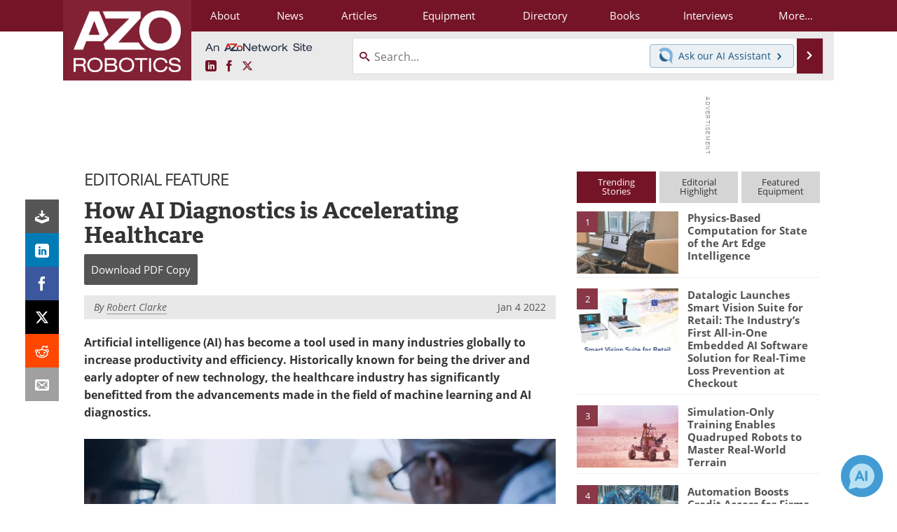

--- FILE ---
content_type: text/html; charset=utf-8
request_url: https://www.azorobotics.com/Article.aspx?ArticleID=449
body_size: 23889
content:


<!DOCTYPE html>
<html lang="en" itemscope itemtype="http://schema.org/Article">
<head>
<link rel="preconnect" href="https://use.typekit.net" />
<link rel="preconnect" href="https://p.typekit.net" />
<link rel="preconnect" href="https://securepubads.g.doubleclick.net" />
<link rel="preconnect" href="https://www.googletagmanager.com" /><meta charset="utf-8" /><meta http-equiv="X-UA-Compatible" content="IE=edge" /><meta name="viewport" content="width=device-width, initial-scale=1, minimum-scale=1" /><title>
	How AI Diagnostics is Accelerating Healthcare
</title>
<link itemprop="mainEntityOfPage" href="https://www.azorobotics.com/Article.aspx?ArticleID=449" />
<meta itemprop="description" content="Known for being an early adopter of new technology, the healthcare industry has significantly benefitted from the advancements made in AI." />
<meta itemprop="datePublished" content="2022-01-04T07:19:00-05:00" />
<meta itemprop="dateModified" content="2022-08-30T15:12:00-04:00" />
<meta name="twitter:card" content="summary_large_image" />
<meta name="twitter:site" content="@AZoRobotics" />
<meta name="twitter:title" content="How AI Diagnostics is Accelerating Healthcare" />
<meta name="twitter:description" content="Known for being an early adopter of new technology, the healthcare industry has significantly benefitted from the advancements made in AI." />
<meta name="twitter:image:src" content="https://www.azorobotics.com/images/Article_Images/TwitterSharingImage_449_16618866189436994.jpg" />
<meta property="og:title" content="How AI Diagnostics is Accelerating Healthcare" />
<meta property="og:type" content="article" />
<meta property="og:image" content="https://www.azorobotics.com/images/Article_Images/SocialSharingImage_449_16618866382414836.jpg" />
<meta property="og:url" content="https://www.azorobotics.com/Article.aspx?ArticleID=449" />
<meta property="og:description" content="Known for being an early adopter of new technology, the healthcare industry has significantly benefitted from the advancements made in AI." />
<meta property="og:site_name" content="AZoRobotics" />
<meta property="article:published_time" content="2022-01-04T07:19:00-05:00" />
<meta property="article:modified_time" content="2022-08-30T15:12:00-04:00" />
<meta property="article:section" content="Robotics Article" />
<meta property="article:author" content="Robert Clarke" />
<meta property="fb:app_id" content="191285697581963" />
<meta itemprop="isAccessibleForFree" content="false" />
<meta name="referrer" content="unsafe-url" /><meta name="robots" content="max-snippet:-1, max-image-preview:large, max-video-preview:-1" />
<link rel="canonical" href="https://www.azorobotics.com/Article.aspx?ArticleID=449" /><link rel="stylesheet" href="https://use.typekit.net/xfn6bcq.css" media="print" onload="this.media='all'; this.onload=null;">

    <script type="text/javascript">
        window.g_cmpKind = 2;
        window.g_isIabTcfInUse = false;
        window.g_isIabGppInUse = false;
        window.bStrictCookies = undefined;
        window.g_cookiePolicyStatus = undefined;
        window.g_havePublishable = true;
        window.g_enableAnalytics = true;
        window.bRecordClientView = true;
        window.g_fetchPromotedItem = true;
        window.g_contentEmbedPromotedItemEligible = true;
        window.g_analyticsContentType = 'Editorial Feature Article Item';
        window.g_pageLoadStartOn = new Date();
        window._azoStartScripts = [];
        window.$ = function (fn) {
            if (typeof fn === 'function') { _azoStartScripts.push(fn); }
        };

    </script>

    <link rel="icon" href="/favicon-16x16.png" type="image/png" sizes="16x16" /><link rel="icon" href="/favicon-32x32.png" type="image/png" sizes="32x32" /><link rel="icon" href="/favicon-96x96.png" type="image/png" sizes="96x96" /><link rel="start" title="AZoRobotics - The A to Z of Robotics and Automation" href="/" /><link type="application/rss+xml" rel="alternate" title="AZoRobotics - The A to Z of Robotics and Automation (RSS)" href="https://www.azorobotics.com/syndication.axd?format=rss" /><link type="application/atom+xml" rel="alternate" title="AZoRobotics - The A to Z of Robotics and Automation (ATOM)" href="https://www.azorobotics.com/syndication.axd?format=atom" /><meta http-equiv="content-type" content="text/html; charset=utf-8" />
<script>
  window.googleAnalyticsConfig = {
    'gaCode': 'G-FLC84KRKCB',
    'cookieDomain': 'azorobotics.com'
  };
</script>
<meta name="msvalidate.01" content="F19F0E4C53AF972CB554F2D6E02D6A95" />

<link type="text/css" rel="stylesheet" href="https://www.azorobotics.com/bundles/css/desktop/base?v=Uk428tQrucV_3Pxg5_0FEPsPyn_YrBFJN2O5WQViF3U1" />


    <script type="text/javascript">
        //<![CDATA[
        var sSiteRoot = '/';
        var isMobileWebsite = false;
        var isMobileProSupplier = false;
        
        //]]>
    </script>

    
    <script type="text/javascript">

        window.dataLayer = window.dataLayer || [];
        function gtag() { dataLayer.push(arguments); }

        
        
            gtag('consent', 'default', {
                'ad_storage': 'denied',
                'analytics_storage': 'denied',
                'functionality_storage': 'denied',
                'personalization_storage': 'denied',
                'security_storage': 'granted',
                'ad_user_data': 'denied',
                'ad_personalization': 'denied'
            });
        

        function initAnalytics() {
            var config = window.googleAnalyticsConfig;
            if (config) {

                var gtagConfig = {
                    'anonymize_ip': true,
                    'cookie_domain': config.cookieDomain
                };

                if (window.g_analyticsContentType) {
                    gtagConfig['content_group'] = window.g_analyticsContentType;
                }

                

                var a = document.createElement('script');
                a.type = 'text/javascript';
                a.async = true;
                a.src = 'https://www.googletagmanager.com/gtag/js?id=' + config.gaCode;
                var s = document.getElementsByTagName('script')[0];
                s.parentNode.insertBefore(a, s);

                window.dataLayer = window.dataLayer || [];
                window.gtag = function () { dataLayer.push(arguments); };

                window.gtag('js', new Date());
                window.gtag('config', config.gaCode, gtagConfig);
            }
        };

        
            function initPlausible() {

                
                if (!window.googleAnalyticsConfig) {
                    return;
                }

                var plausibleDomain = 'azorobotics.com';

                window.plausible = window.plausible || function () {(window.plausible.q = window.plausible.q || []).push(arguments)};

                var a = document.createElement('script');
                a.type = 'text/javascript';
                a.defer = true;
                a.setAttribute('data-domain', plausibleDomain);
                
                a.src = 'https://plausible.io/js/script.manual.js';
                var s = document.getElementsByTagName('script')[0];
                s.parentNode.insertBefore(a, s);

                $(function () {
                    Azom.recordPlausiblePageview();
                });
            }
        

    </script>

    
        
    <style type="text/css">

        .content-item-body p.TopicList {
            margin: 0 auto;
        }

        .content-item-body .TableHeader, .content-item-body .TableHeader p, .content-item-body .TableHeader span,
        #table-overlay-container .TableHeader, #table-overlay-container .TableHeader p, #table-overlay-container .TableHeader span {
            color: #fff;
        }

        .article-properties {
            margin: 0 auto 16px auto;
            background: #ff9;
            padding: 8px 10px 8px 15px;
            margin: 10px auto;
            -moz-border-radius: 5px;
            -webkit-border-radius: 5px;
            border-radius: 5px;
        }

            .article-properties a {
                font-weight: bold;
            }

            .article-properties img {
                width: 16px;
                height: 16px;
                border: none;
                vertical-align: -0.3em;
                margin-right: 2px;
            }
    </style>


    <script type="text/javascript">
              //<![CDATA[

              var PdfReq = {
                  itemType: 'article',
                  itemName: 'How AI Diagnostics is Accelerating Healthcare',
                  languageCode: '',
		formTitle: 'How AI Diagnostics is Accelerating Healthcare Printable Document (PDF)',
		itemId: 449
    };

    $(function() {
        Azom.initPdfReqPage();

        Azom.initContentAnchorLinkScrolling();
    });

    //]]>
    </script>

    <script type="text/javascript">
    //<![CDATA[

              var DocReq = {
                  itemType: 'article',
                  reqType: 'None',
                  itemName: 'How AI Diagnostics is Accelerating Healthcare',
                  formTitle: 'How AI Diagnostics is Accelerating Healthcare',
                  itemId: 449
              };

              $(function() {
                  Azom.initDocReqPage();
              });

              //]]>
              </script>

    <script type="text/javascript">
    //<![CDATA[

              $(function () {
                  $("ul.related-books img").removeAttr('alt');
                  $("ul.related-books a").tipTip();

                  Azom.adjustTablesToFit();
              });

              //]]>
              </script>
    

    



    <!-- Add To Home -->
    
    <meta name="apple-mobile-web-app-capable" content="no" /><meta name="apple-mobile-web-app-status-bar-style" content="black" /><meta name="apple-mobile-web-app-title" content="Robotics" />
<script type="application/ld+json">
{
  "@context": "http://schema.org",
  "@type": "Organization",
  "name": "AZoRobotics",
  "url": "https://www.azorobotics.com/",
  "logo": "https://www.azorobotics.com/themes/Standard/images/full_site_logo.png",
  "sameAs": [
     "https://www.facebook.com/AZoNetwork",
     "https://twitter.com/AZoRobotics"
  ]
}
</script>

<script type="application/ld+json">
{
  "@context": "http://schema.org",
  "@type": "WebSite",
  "name": "AZoRobotics",
  "url": "https://www.azorobotics.com/",
  "potentialAction": {
     "@type": "SearchAction",
     "target": "https://www.azorobotics.com/search.aspx?q={search_term_string}",
     "query-input": "required name=search_term_string"
  }
}
</script>
<meta name="description" content="Known for being an early adopter of new technology, the healthcare industry has significantly benefitted from the advancements made in AI." /><meta name="keywords" content="AI, diagnosis, medicine" /></head>
<body class="site-body promo-item-pending">

    <script type="text/javascript">

        
        var googletag = googletag || {};
        googletag.cmd = googletag.cmd || [];

        window.g_areSiteAdsInitialized = false;
        window.g_displayAdsToRender = [];

        function pushDisplayAd(fn) {
            if (window.g_areSiteAdsInitialized) {
                googletag.cmd.push(fn);
            } else {
                window.g_displayAdsToRender.push(fn);
            }
        }

    </script>

    

        <script async="async" src="https://securepubads.g.doubleclick.net/tag/js/gpt.js"></script>

        <script type='text/javascript'>
        //<![CDATA[
            window._renderedAdSlots = [];

            var g_dfpTargeting = [
                { k: "site", v: "AZoRobotics" }
            ];

            function initSiteAds() {

                
                g_dfpTargeting.push({ k: "hostname", v: window.location.hostname });

                if (!window.g_isTargetingEnabled) {
                    g_dfpTargeting.push({ k: "npa", v: "yes" });
                }

                googletag.cmd.push(function () {

                    googletag.defineSlot('/21677452523/AZo_728x90_1', [[728, 90]], 'div-gpt-AZo_728x90_1').addService(googletag.pubads());
googletag.defineSlot('/21677452523/AZo_Desktop_300x250_1', [[300, 250]], 'div-gpt-AZo_Desktop_300x250_1').addService(googletag.pubads());


                    if (g_dfpTargeting.length) {
                        for (var t = 0; t < g_dfpTargeting.length; t++) {
                            googletag.pubads().setTargeting(g_dfpTargeting[t].k, g_dfpTargeting[t].v);
                        }
                    }

                    
                    
                    if (!window.g_isIabTcfInUse && !g_isIabGppInUse && !window.g_isTargetingEnabled) {
                        
                        googletag.pubads().setPrivacySettings({
                            'restrictDataProcessing': true,
                            'nonPersonalizedAds': true
                        });
                    }
                    
                    googletag.pubads().addEventListener('slotRenderEnded', function (e) { if (typeof Azom === 'undefined') { _renderedAdSlots.push(e); } else { Azom.onAdSlotRendered(e); } });
                    
                    googletag.pubads().enableSingleRequest();
                    googletag.enableServices();

                });

                ////////////////

                if (typeof g_displayAdsToRender !== 'undefined' && g_displayAdsToRender.length) {

                    
                    while (g_displayAdsToRender.length) {

                        

                        
                        var item = g_displayAdsToRender.shift();

                        googletag.cmd.push(item);

                        
                        item = null;
                    }
                }

                ////////////////

                window.g_areSiteAdsInitialized = true;

            }

        //]]>
        </script>
    

    <script type="text/javascript">

        window.g_azoReadCookie = function (name) {
            var nameEQ = name + "=";
            var ca = document.cookie.split(';');
            for (var i = 0; i < ca.length; i++) {
                var c = ca[i];
                while (c.charAt(0) == ' ') c = c.substring(1, c.length);
                if (c.indexOf(nameEQ) == 0) return c.substring(nameEQ.length, c.length);
            }
            return null;
        };

        
            function updateGoogleConsentModeUserPreferences() {

                var cp = typeof BlogEngine === 'object' ? BlogEngine.getVisitorCookieAndPrivacyPreferences() : null;

                var performance = (cp ? cp.performance : window.g_isPerformanceEnabled) ? true : false;
                var functional = (cp ? cp.functional : window.g_isFunctionalEnabled) ? true : false;
                var targeting = (cp ? cp.targeting : window.g_isTargetingEnabled) ? true : false;

                

                gtag('consent', 'update', {
                    'ad_storage': targeting ? 'granted' : 'denied',
                    'analytics_storage': performance ? 'granted' : 'denied',
                    'functionality_storage': functional ? 'granted' : 'denied',
                    'personalization_storage': targeting ? 'granted' : 'denied',
                    'security_storage': 'granted',
                    'ad_user_data': targeting ? 'granted' : 'denied',
                    'ad_personalization': targeting ? 'granted' : 'denied'
                });
            }
        

        function canRunPerformanceAnalytics() {
            
            if ((window.g_enableAnalytics && !g_azoReadCookie('isstffvstr')) || g_azoReadCookie('analytics-on')) {
                return true;
            } else {
                return false;
            }
        }

        if (canRunPerformanceAnalytics() && typeof initPlausible === 'function') {
            initPlausible();
        }

        
        window.g_hasActionsOnConsentsAvailableRun = false;

        function actionsOnConsentsAvailable() {

            if (window.g_hasActionsOnConsentsAvailableRun) {
                return;
            }

            window.g_hasActionsOnConsentsAvailableRun = true;

            var cp = '';

            if (window.g_cmpKind === 2) { 

                cp =
                    (OnetrustActiveGroups.includes('C0002') ? '1' : '0') +  
                    (OnetrustActiveGroups.includes('C0003') ? '1' : '0') +  
                    (OnetrustActiveGroups.includes('C0004') ? '1' : '0');   

            } else {
                cp = g_azoReadCookie('cookiepolicy');
            }

            if (cp && cp.length !== 3) {
                cp = null;
            }

            
            var isCookieBarShown = cp ? false : !!g_azoReadCookie('cookiebarshown');

            var currentCookieNoticeBarStatus = 0;

            function configureCookieNoticeBar() {

                
                if (window.g_cmpKind !== 1) {
                    return;
                }

                
                if (cp) {
                    return;
                }

                var showFullBar = typeof bStrictCookies === 'boolean' && bStrictCookies;
                var newCookieNoticeBarStatus = showFullBar ? 2 : 1;

                

                if (currentCookieNoticeBarStatus === newCookieNoticeBarStatus) {
                    
                    return;
                }

                
                try {
                    var root = document.getElementsByTagName('html')[0];
                    
                    if (root && root.classList) {

                        root.classList.toggle('show-cookie-bar', true);
                        root.classList.toggle('show-cookie-bar-standard', !showFullBar);
                        root.classList.toggle('show-cookie-bar-full', showFullBar);

                        currentCookieNoticeBarStatus = newCookieNoticeBarStatus;
                    }
                } catch (e) {
                    
                }
            }

            var areCookieCategoriesSet = false;

            function evaluateCookiePolicyStatus() {

                if (areCookieCategoriesSet) {
                    return;
                }

                var canSetCookieCategories = false;

                if (window.g_cmpKind !== 1) { 
                    canSetCookieCategories = true;
                } else {

                    
                    canSetCookieCategories =
                        g_cookiePolicyStatus === 1 ||
                        g_cookiePolicyStatus === 2 ||
                        (g_cookiePolicyStatus === 3 && typeof bStrictCookies === 'boolean');

                }

                if (canSetCookieCategories) {

                    if (window.g_cmpKind !== 1) { 
                        window.g_isTargetingEnabled = cp[2] === '1';
                        window.g_isPerformanceEnabled = cp[0] === '1';
                        window.g_isFunctionalEnabled = cp[1] === '1';
                    } else {

                        
                        window.g_isTargetingEnabled =
                            (cp && cp[2] === '1') ||
                            (!bStrictCookies && !cp && isCookieBarShown);

                        window.g_isPerformanceEnabled =
                            (cp && cp[0] === '1') ||
                            (!bStrictCookies && !cp && isCookieBarShown);

                        window.g_isFunctionalEnabled =
                            (cp && cp[1] === '1') ||
                            (!bStrictCookies && !cp && isCookieBarShown);

                    }

                    areCookieCategoriesSet = true;

                    

                    
                        updateGoogleConsentModeUserPreferences();
                    

                    

                    
                    if (canRunPerformanceAnalytics()) {
                        initAnalytics();
                    }

                    
                    if (typeof initSiteAds === 'function') {
                        initSiteAds();
                    }

                    $(function() {

                        
                        BlogEngine.loadPerformanceScripts();

                        
                        if (bRecordClientView && typeof contentViewData !== 'undefined') {
                            
                            Azom.recordClientView();
                        } else {
                            
                        }

                        
                        Azom.checkInboundDetails();
                    });
                }
            }

            function evaluateGeoLocation(location) {

                

                var country = '';
                var region = '';

                if (window.g_cmpKind === 2) {
                    var otLocationData = OneTrust.getGeolocationData();
                    country = !otLocationData ? '' : (otLocationData.country || '').toString().toUpperCase();
                    region = !otLocationData ? '' : (otLocationData.state || '').toString().toUpperCase();
                } else if (location) {
                    country = (location.country || '').toString().toUpperCase();
                    region = (location.region || '').toString().toUpperCase();
                } else {
                    country = (g_azoReadCookie('azocountry') || '').toString();
                }


                if (typeof country === 'string' && country.length === 2) {

                    window.g_countryCode = country.toUpperCase();
                    window.g_regionCode = region.toUpperCase();

                    
                    

                    window.bStrictCookies = window.g_countryCode === 'DE';

                    

                    if (window.g_cmpKind === 1) { 

                        $(function () {
                            Azom.createCookie("azocountry", country, 0);
                            BlogEngine.initCookieNoticeBar();
                        });

                    }

                }

                
                configureCookieNoticeBar();

                
                evaluateCookiePolicyStatus();

            }

            function onGetCountryProblem() {
                

                
                window.bStrictCookies = true;

                evaluateCookiePolicyStatus();
            }

            function lookupCountryIfNeeded() {

                if (window.g_cmpKind !== 1) { 
                    return;
                }

                if (window.g_countryCode) {
                    
                }
                if (!window.g_countryCode) {
                    
                    if (typeof fetch === 'undefined') {
                        
                        onGetCountryProblem();
                    } else {
                        fetch('/cdn-cgi/trace')
                            .then(function (resp) { return resp.text(); })
                            .then(function (data) {
                                var foundCountry = false;
                                if (!data || typeof data !== 'string') {
                                    
                                } else {
                                    var match = data.match(/\bloc=([a-z]{2})/i);
                                    if (!match || !match.length || match.length < 2) {
                                        
                                    } else {
                                        foundCountry = true;
                                        evaluateGeoLocation({ country: match[1], region: null });
                                        
                                    }
                                }

                                if (!foundCountry) {
                                    onGetCountryProblem();
                                }
                            })
                            .catch(function (error) {
                                
                                onGetCountryProblem();
                            });
                    }
                }
            }

            /////////////////

            

            if (window.g_cmpKind === 1) {

                if (cp) {
                    window.g_cookiePolicyStatus = 1;
                } else if (!isCookieBarShown) {
                    window.g_cookiePolicyStatus = 2;
                } else {
                    window.g_cookiePolicyStatus = 3;
                }

                
            }

            evaluateGeoLocation(null);

            lookupCountryIfNeeded();

        } 

    </script>

    

        <script>
            
        </script>

        <script>
            
        </script>

        
        <script src="https://cdn-ukwest.onetrust.com/scripttemplates/otSDKStub.js" async type="text/javascript" charset="UTF-8" data-domain-script="ed4f73f1-29f4-4285-8f81-ec2906883b52" ></script>
        <script type="text/javascript">
            window.g_isOneTrustAvailable = false;
            window.g_areInitialOneTrustConsentsAvailable = false;
            window.g_oneTrustRequireBannerInteraction = false;
            function OptanonWrapper() {
                if (!window.g_isOneTrustAvailable) {
                    window.g_isOneTrustAvailable = true;

                    if (typeof window.__tcfapi === 'function') {
                        window.g_isIabTcfInUse = true;
                        
                    }

                    if (typeof window.__gpp === 'function') {
                        window.g_isIabGppInUse = true;
                    }

                    
                }
                

                if (window.g_areInitialOneTrustConsentsAvailable) {
                    $(function () {
                        BlogEngine.onOneTrustConsentsUpdated();
                    });
                } else {

                    $(function () {
                        var isBoxClosed = !!Azom.readCookie('OptanonAlertBoxClosed');
                        if (!window.g_areInitialOneTrustConsentsAvailable) {

                            
                            var isBannerOverlayVisible = $('.ot-fade-in').is(':visible');
                            var areConsentsAvailableForProcessing = !isBannerOverlayVisible || isBoxClosed;
                            if (!areConsentsAvailableForProcessing) {
                                window.g_oneTrustRequireBannerInteraction = true;
                            } else {
                                window.g_areInitialOneTrustConsentsAvailable = true;
                                
                                window.setTimeout(actionsOnConsentsAvailable, 1);
                            }
                        }
                    });

                }
            }
        </script>
        

    

    

    

    

    

    <div id="body-wrap">

        <div class="container main-content-right">
            <form method="post" action="/Article.aspx?ArticleID=449" id="aspnetForm">
<div class="aspNetHidden">
<input type="hidden" name="__VIEWSTATE" id="__VIEWSTATE" value="6CA8bDIxn7i0rlm0SMgB+AacIgjP1gTQAbMjcy2Mqm+Aprg1m+OuepyLv796p1Dy44YWKvHEXYkuj97QuVTi7Fpzd85K3hQdcp4yCGpYdUpSBpaKG6oFSwj5L0gK/r3H3g6wH+v7ki4Lc2Ja9la14O/XOxQ4oBu9AP+51QKOLlzXWw/ZF51s1cq85HqHwVauKOBGqljjFwhkkr1P3gQnk0bdrWxlpVgdmCLk6zo3wW4XG0lYDwKjgBeRro33RI04zT1pMovEJgBxNz1yyQwAtvAc8IK2MWyzesYRHUaZuAqOADkf7271etFBvBA3eXehsE581Qz3qqAkkz/23gl8MKberczbiY0osTi0dcK4e5CQO1zWMQWyebWAQ8z70t720aTFlYLVQS367tIq3xyrIvx6wNB8bKk4i+MaBThDE0CJ5vZamv1bZ4DpE/E4zj2MS6W7lrVISlwJXgLGOMBsE2DliW8irif/Wp/ns1+5sC0rITL7/rznWd7svWKpZTb2xCTqh+my7zuFiBe48331+8cYop1SNzuttlaacGPigJJXKzzFWizKvGCYQwTxSLAYinMQICnY2UknYsEOUpNZmDKPgLrHb5Lolm6Xs2qVU0ieJirtFPshICOWW09hJF21xHY2v6ny8SUPp+LxAw6f81idauWuK7d/eRiQSdnQBhH6vIOoQiiVA8pM++KzQK50n6QAeNKIWZbeDNGVhoHweUDmGY4Tytu0QMHehXHRyhmHVoCINSmkHzQ85qwCxzZ5H/6ubOFrU2Li/P9xehAcrF7dEw4QV9cFrcPblEOFW8ohnEjk9NLdiyUx9DS2m2pG7IEe4w==" />
</div>

<div class="aspNetHidden">

	<input type="hidden" name="__VIEWSTATEGENERATOR" id="__VIEWSTATEGENERATOR" value="2173C2F0" />
	<input type="hidden" name="__EVENTVALIDATION" id="__EVENTVALIDATION" value="P+e3Dnrg8ai5+WVVDt+mol4N1EnxguR8FBhMyt7Wo2vBueLaWq7MymFDN2W8E3oWHEZAMg1XHDMlK6PuJIEFGbExDNOU/x9cFM4XFdJRrzdf/0s4rSnrxZepsw4M/U//Hv53dEjSwxC9cKyeoDHO5vZcQlT3k2pTKIuO/ZPOhDjWXLxN1OBs59n9yZfltW89xeXSSw==" />
</div>

                <div class='overlay-content-wrapper'>
                    <div id='social-login-overlay-simple-container'></div>
                    <div id='social-login-overlay-full-container' class='mfp-with-anim'></div>
                </div>

                <header>
                    <a class="skip-link sr-only sr-only-focusable" href="#main">Skip to content</a>
                    <nav class="main-menu container menu-container">

                        <div class="logo col-sm-2 col-xs-12">
                            <a href="/">
                                <img class="img-responsive center-block" src="https://www.azorobotics.com/themes/Standard/images/azorobotics_logo_v3.png" alt="AZoRobotics" /></a>
                        </div>

                        <div class="nav-right col-sm-10 col-xs-12">
                            <ul class="menu">
                                <li><a href="/aboutus.aspx"><span>About</span></a></li>
                                <li><a href="/news-index.aspx"><span>News</span></a></li>
                                <li><a href="/articles.aspx"><span>Articles</span></a></li>
                                <li><a href="/equipment-index.aspx"><span>Equipment</span></a></li>
                                <li><a href="/directory.aspx"><span>Directory</span></a></li>
                                <li><a href="/book-index.aspx"><span>Books</span></a></li>
                                <li><a href="/interviews.aspx"><span>Interviews</span></a></li>
                                <li class="hidden-xs"><a class="moremenu">More...</a></li>

                                <li class="hidden-sm hidden-md hidden-lg"><a href="/videos-index.aspx"><span>Videos</span></a></li>
                                <li class="hidden-sm hidden-md hidden-lg"><a href="/software-index.aspx"><span>Software</span></a></li>
                                <li class="hidden-sm hidden-md hidden-lg"><a href="/advertise"><span>Advertise</span></a></li>
                                <li class="hidden-sm hidden-md hidden-lg"><a href="/contact.aspx"><span>Contact</span></a></li>
                                <li class="hidden-sm hidden-md hidden-lg"><a href="/newsletters/"><span>Newsletters</span></a></li>
                                <li class="hidden-sm hidden-md hidden-lg"><a href="/search.aspx"><span>Search</span></a></li>
                                <li class="hidden-sm hidden-md hidden-lg"><a href="/journals-index.aspx"><span>Journals</span></a></li>
                                <li class="hidden-sm hidden-md hidden-lg mobile-menu-profile-become-member">
                                    <a href="/azoprofile/login/" onclick="return AZoProfileUtils.showAZoProfileLoginFullOverlay(null);" class="login-signup"><span>Become a Member</span></a>
                                </li>
                            </ul>

                        <div class="sub-menu col-xs-12" aria-role="nav">
                            <ul class="mobile-main serif hidden-xs">
                                <li><a href="/videos-index.aspx"><span>Videos</span></a></li>
                                <li><a href="/software-index.aspx"><span>Software</span></a></li>
                                <li><a href="/reports-and-docs-index.aspx"><span>Market Reports</span></a></li>
                                <li><a href="/advertise"><span>Advertise</span></a></li>
                                <li><a href="/contact.aspx"><span>Contact</span></a></li>
                                <li><a href="/newsletters/"><span>Newsletters</span></a></li>
                                <li><a href="/journals-index.aspx"><span>Journals</span></a></li>
                                <li><a href="/search.aspx"><span>Search</span></a></li>
                                <li class="mobile-menu-profile-become-member">
                                    <a href="/azoprofile/login/" onclick="return AZoProfileUtils.showAZoProfileLoginFullOverlay(null);" class="login-signup"><span>Become a Member</span></a>
                                </li>
                            </ul>
                        </div>

                            
                            <div class="col-xs-12 user-menu">
                                <div class="row">
                                    <div class="menu-top-left hidden-xs clearfix">
                                        <a class="an-azonetwork-site" href="/Suppliers.aspx?SupplierID=1739"><img src="https://www.azorobotics.com/images/an-azonetwork-site.svg" alt="An AZoNetwork Site" width="158" height="16" /></a>
                                        <div class="top-social-icons">
                                            <ul class="social">
                                                <li class="linkedin"><a href="https://www.linkedin.com/company/azorobotics/" aria-label="AZoRobotics LinkedIn page">
                                                    <span aria-hidden="true" class="icon-linkedin"></span>
                                                    <span class="sr-only">LinkedIn</span>
                                                </a></li>
                                                <li class="facebook"><a href="https://www.facebook.com/AZoNetwork" aria-label="AZoNetwork Facebook page">
                                                    <span aria-hidden="true" class="icon-facebook"></span>
                                                    <span class="sr-only">Facebook</span>
                                                </a></li>
                                                <li class="twitter"><a href="https://twitter.com/AZoRobotics" aria-label="AZoRobotics X page">
                                                    <span aria-hidden="true" class="icon-twitter-x"></span>
                                                    <span class="sr-only">X</span>
                                                </a></li>
                                            </ul>
                                        </div>
                                        
                                        
                                    </div>
                                    <div class="col-sm-7 col-xs-12 menu-top-right">
                                        <div class="search-input-group">
                                            <div class="menu-global-search">
                                                <span class="icon-search"></span>
                                                <input aria-labelledby="searchLabel" type="search" id="globalSearchField" class="form-control searchfield" placeholder="Search..." maxlength="200" onfocus="BlogEngine.searchClear('')" onblur="BlogEngine.searchClear('')" onkeypress="return BlogEngine.searchKeyPress(event,'globalSearchField', '', null)" value="" />
                                            </div>
                                            <div class="menu-top-azthena">
                                                <a class="open-azthena clearfix">
                                                    <svg xmlns="http://www.w3.org/2000/svg" viewBox="0 0 144.229 169.55" role="img" style="enable-background:new 0 0 144.2287 169.55" xml:space="preserve">
                                                        <title>Chat with our AI Assistant</title><path d="M23.48 49c-9.76 9.76-15.8 23.24-15.8 38.13 0 29.77 24.14 53.91 53.91 53.91 14.89 0 28.37-6.04 38.13-15.79-39.85-4.79-71.45-36.39-76.24-76.24V49z" style="fill:#28658e"/><path d="M141.6 101.53c3.87-14.41 7.12-50.5-18.4-76.02C89.18-8.51 34.02-8.51 0 25.52L23.48 49c9.76-9.76 23.23-15.79 38.12-15.79 29.77 0 53.91 24.14 53.91 53.91 0 14.89-6.03 28.37-15.79 38.12l20.52 20.52 23.79 23.79s-14.44-23.33-2.43-68.02z" style="fill:#7fb3db"/></svg>
                                                    <span class="ask-azthena"><span class="ask-azthena-text-line">Ask our</span> <span class="ask-azthena-text-line">AI Assistant <span aria-hidden="true" class="icon-arrow-right"></span></span></span>
                                                </a>
                                            </div>
                                            <div class="input-group-addon search-btn-wrap">
                                                <button class="search-btn" onclick="return BlogEngine.search('globalSearchField');" onkeypress="return BlogEngine.search('globalSearchField');">
                                                    <span aria-hidden="true" class="icon-arrow-right"></span>
                                                    <span id="searchLabel" class="sr-only">Search</span>
                                                </button>
                                            </div>
                                        </div>
                                    </div>

                                </div>
                            </div>

                            <a class="moremenu mobile-menu visible-xs-block">
                                <span aria-hidden="true" class="icon-list"></span>
                                <span class="sr-only">Menu</span>
                            </a>

                        </div>

                    </nav>
                </header>

                
                    <div class="clearfix">
                        
                        <div class="banner-ad hidden-xs col-sm-12">
                            <div id="widgetzone_siteVeryTopV3" class="widgetzone clearfix"><section class="widget dfpad clearfix" id="widget0564cd84-2c82-4cf8-934b-4375297e9c79"><div class='div-gpt-wrap-728x90'><div id='div-gpt-AZo_728x90_1' class='div-gpt-728x90'>
<script type='text/javascript'>
pushDisplayAd(function(){
    googletag.display('div-gpt-AZo_728x90_1');
});
</script>
</div></div>

</section><section class="widget ad clearfix" id="widget70959455-cba8-411d-8126-1e490ef95f10">
</section></div>
                        </div>
                    </div>
                

                <main id="main" tabindex="-1" class="main-container col-xs-12 col-md-8">

                    

    



    

<!-- docReq start -->


<div style="position:absolute;visibility:hidden;">
    <div id="docReqForm" class="azoForm-dialog azoForm-desktop-container mfp-with-anim">
        <div class="docReq-form-dialog-container-contents"></div>
    </div>
</div>


<div id="docReqFormMobileContainerOnPage" class="azoForm-mobile-container"></div>
<!-- docReq end -->

    



<div style="position:absolute;visibility:hidden;">
    <div id="pdfReqForm" class="azoForm-dialog azoForm-desktop-container mfp-with-anim">
        <div class="pdfReq-form-dialog-container-contents"></div>
    </div>
</div>


<div id="pdfReqFormMobileContainerOnPage" class="azoForm-mobile-container">
</div>



    


    


    
        
        <div class="item-top-bar">
            
                <div class="cat-header">
                    Editorial Feature</div>
            

            
        </div>
    


    

<input type="hidden" id="url-to-share" value="https://www.azorobotics.com/Article.aspx?ArticleID=449"/>
<div class="share-box">
    <ul class="showEmailShare">
        
        <li class="pdf-download no-count">
            <a href="#" class="request-pdf-download" title="Download PDF copy">
                <div class="share-wrapper">
                    <div aria-hidden="true" class="icon icon-download"></div>
                </div>
            </a>
        </li>
        
        <li class="linkedin">
            <a href="https://www.linkedin.com/shareArticle?mini=true&amp;url=https%3a%2f%2fwww.azorobotics.com%2fArticle.aspx%3fArticleID%3d449&amp;title=How+AI+Diagnostics+is+Accelerating+Healthcare" title="LinkedIn" data-win-width="520" data-win-height="570" target="_blank">
                <div class="share-wrapper">
                    <div aria-hidden="true" class="icon icon-linkedin"></div>
                    <div class="count count-linkedin"></div>
                </div>
            </a>
        </li>
        <li class="facebook">
            <a href="https://www.facebook.com/sharer/sharer.php?u=https%3a%2f%2fwww.azorobotics.com%2fArticle.aspx%3fArticleID%3d449" title="Facebook" data-win-width="550" data-win-height="600" target="_blank">
                <div class="share-wrapper">
                    <div aria-hidden="true" class="icon icon-facebook"></div>
                    <div class="count count-facebook"></div>
                </div>
            </a>
        </li>
        <li class="twitter no-count">
            <a href="https://x.com/share?url=https%3a%2f%2fwww.azorobotics.com%2fArticle.aspx%3fArticleID%3d449&amp;text=How+AI+Diagnostics+is+Accelerating+Healthcare" title="X" data-win-width="550" data-win-height="300" target="_blank">
                <div class="share-wrapper">
                    <div aria-hidden="true" class="icon icon-twitter-x"></div>
                </div>
            </a>
        </li>
        <li class="reddit no-count">
            <a href="https://www.reddit.com/submit?url=https%3a%2f%2fwww.azorobotics.com%2fArticle.aspx%3fArticleID%3d449" title="Reddit" data-win-width="575" data-win-height="600" target="_blank">
                <div class="share-wrapper">
                    <div aria-hidden="true" class="icon icon-reddit"></div>
                </div>
            </a>
        </li>
        
        <li class="email no-count">
            <a href="#" onclick="return Azom.displayShareViaEmail();" title="Email" target="_blank">
                <div class="share-wrapper">
                    <div aria-hidden="true" class="icon icon-envelop"></div>
                </div>
            </a>
        </li>
        
    </ul>
</div>



    

    <div class="item-body content-item-body clearfix">

        

        

        

        <h1 id="ctl00_cphBody_lblHeadline" itemprop="headline" class="page-title">
                How AI Diagnostics is Accelerating Healthcare</h1>

        
    
    <div class="in-content-ctas-container in-content-ctas-container-top">
        <div class="in-content-ctas in-content-ctas-top cta-btns-cols-1">
            <ul>
                <li class="cta-printpdf"><a href="#" class="request-pdf-download" onclick="return false;"><span class="cta-text"><span>Download</span> <span>PDF Copy</span></span></a></li>
            </ul>
        </div>
        
    </div>

        


        
		

        

        <div id="ctl00_cphBody_divText" class="bodycopy page-content clearfix" itemprop="articleBody">
            <div class="article-meta article-meta-byline" itemprop="author" itemscope itemtype="http://schema.org/Person"><span class="article-meta-contents"><span class="article-meta-left"><span class="article-meta-author">By <a href="/authors/robert-clarke" itemprop="url"><span itemprop="name">Robert Clarke</span></a></span></span><span class="article-meta-right article-meta-right-with-date article-meta-right-one-item"><span class="article-meta-date">Jan 4 2022</span></span></span></div>
<p><strong>Artificial intelligence (AI) has become a tool used in many industries globally to increase productivity and efficiency. Historically known for being the driver and early adopter of new technology, the healthcare industry has significantly benefitted from the advancements made in the field of machine learning and AI diagnostics. </strong></p>

<p><span itemprop="image" itemscope itemtype="https://schema.org/ImageObject"><img alt="Accelerating Medical Diagnostics with AI" src="https://www.azorobotics.com/images/Article_Images/ImageForArticle_449_16412985336569166.jpg" srcset="https://www.azorobotics.com/image-handler/ts/20220104071534/ri/1000/src/images/Article_Images/ImageForArticle_449_16412985336569166.jpg 1000w, https://www.azorobotics.com/image-handler/ts/20220104071534/ri/950/src/images/Article_Images/ImageForArticle_449_16412985336569166.jpg 950w, https://www.azorobotics.com/image-handler/ts/20220104071534/ri/750/src/images/Article_Images/ImageForArticle_449_16412985336569166.jpg 750w, https://www.azorobotics.com/image-handler/ts/20220104071534/ri/550/src/images/Article_Images/ImageForArticle_449_16412985336569166.jpg 550w, https://www.azorobotics.com/image-handler/ts/20220104071534/ri/450/src/images/Article_Images/ImageForArticle_449_16412985336569166.jpg 450w" sizes="(min-width: 1200px) 673px, (min-width: 1090px) 667px, (min-width: 992px) calc(66.6vw - 60px), (min-width: 480px) calc(100vw - 40px), calc(100vw - 30px)" style="width: 1000px; height: 563px;" width="1000" height="563" /><meta itemprop="url" content="https://www.azorobotics.com/images/Article_Images/ImageForArticle_449_16412985336569166.jpg" /><meta itemprop="width" content="1000" /><meta itemprop="height" content="563" /><meta itemprop="caption" content="How AI Diagnostics is Accelerating Healthcare" /><span itemprop="thumbnail" itemscope itemtype="https://schema.org/ImageObject"><meta itemprop="url" content="https://www.azorobotics.com/image-handler/ts/20220104071534/ri/200/src/images/Article_Images/ImageForArticle_449_16412985336569166.jpg" /><meta itemprop="width" content="200" /><meta itemprop="height" content="113" /></span></span></p>

<p style="text-align: right;"><em><span style="color:#999999;">Image Credit:&nbsp;Gorodenkoff/Shutterstock.com</span></em></p>

<h2>AI in Healthcare Diagnostics</h2>

<p>One of the most significant benefits is disease detection, diagnosis and progression identification. Traditionally, such diagnostic tests would need to be completed by a trained medical professional, using their years of experience; however, given the ability of AI algorithms to find correlations in large sets of data, it is now possible to complete these tasks just as accurately as their experienced human counterpart.</p>

<p>As a result, digital healthcare strategies have provided a method to allow disease diagnoses to be accelerated, allowing disease diagnosis and treatment before typical symptoms show.</p><div id="content-gate"></div><div class="gated-content">

<p>Many terminal illnesses, such as cancers, dementia and autoimmune diseases, are usually diagnosed after severe symptoms are shown. This means that the diagnoses come late within the disease&#39;s progression, delaying treatment planning and reducing the likelihood of a successful recovery.</p>

<p>Research has shown a&nbsp;positive correlation between an early diagnosis and the rate of survival of most diseases, meaning that it has always been the goal of the medical industry to improve diagnostic tests.</p>

<p>Advancements in AI diagnostics over the last decade have provided a solution to this problem by employing statistical analysis to collect data to find correlations associated with the disease. With the wealth of AI-based digital health systems available, it is now possible to diagnose conditions using a variety of patient data, saving time and improving the diagnosis of disease.</p>

<h2>Combining AI Diagnostics and Medical Imaging</h2>

<div class="related-content-embed related-stories-embed"><h3>Related Stories</h3><ul><li><a href="/Article.aspx?ArticleID=741">AI Liability and Accountability: Who is Responsible When AI Makes a Harmful Decision?</a></li><li><a href="/Article.aspx?ArticleID=740">How the United States AI Regulatory Landscape Differs from the EU and UK</a></li><li><a href="/Article.aspx?ArticleID=761">AI Governance Frameworks for Scientific Applications</a></li></ul></div><p>The healthcare industry has seen great advancements in the medical imagining techniques used to visualize the internal conditions of the body. Common imaging tools include PET scans, X-ray images, Ultrasound and MRI images.</p>

<p>Each of these provides a different type of image, requiring years of training to identify various disease types and how they present themselves.</p>

<p>With the advent of computer vision technology, clinicians are now able to use AI algorithms designed to identify and diagnose specific conditions within a patient. This would be done by designing a convolutional neural network (CNN) to complete a classification task, where the aim is to determine with some probability how likely the image shown is one of a set number of diseases.</p>

<p>Given the large number of scans that have been taken over the years, training networks in this way can be very simple to do, while having the effect of being able to detect patterns that would not have been overtly visible to the patient&#39;s doctor.</p>

<p>As a result of this type of technology, AI is now used in several hospitals as an experimental technology to assist clinicians in the early diagnosis of disease. AI has helped detect various cancers while also helping characterize their genetic origin.</p>

<h2>Sound Based AI Diagnostics</h2>

<p>While many diseases present themselves with internal discomfort or behavioral changes, researchers have begun to investigate how the sound of a person&#39;s voice can be used to detect an underlying condition.</p>

<p>Academics across the globe, most notably those at MIT and Cambridge, have developed techniques that can listen to the sound of a person, voice or cough to determine whether the person suffers from a viral condition. Most recently, this type of technology was used as a diagnostic method for the SARS-CoV-2 (COVID-19) virus, allowing individuals to be diagnosed without having to do a test or leave their homes.</p>

<p>Another example of this would be in the prediction of Alzheimer&#39;s disease. It is now possible for AI algorithms and models to listen to a patient&#39;s speech and determine whether a person is likely to suffer from Alzheimer&#39;s disease in the future. From this, we can see that the use of AI in this sector provides novel ways to diagnose disease, which are both non-invasive and accurate and time-efficient.</p>

<h2>Wearable Technology Integration</h2>

<p>Wearable technology has become a much larger part of modern life, with items like smartwatches and earphones a popular choice. There has been an increase in the number of body monitoring devices available on the market, which allow us to monitor our internal state at any given moment.</p>

<p>Emotiv&#39;s new MN8 earphones claim to provide insights into the functioning of our brain, monitoring our focus and attention, whilst the NOWATCH wearable watch functions as a cortisol monitoring device, alerting the user of their stress levels even before the peak of their stressful activity.</p>

<p>Both of these devices function due to <a href="/Article.aspx?ArticleID=703" class="linked-term">machine learning</a> and are but a few of the many available devices on the market. This new era of body monitoring wearable technology hints at the future of medical diagnosis;&nbsp;visits to the doctor&#39;s office may be replaced by a device and algorithm capable of diagnosing its wearer. At the very least, these devices will provide a wealth of timestamped and personalized data that a medical professional can use to assist with diagnoses in the future.</p>

<h3 class="cta-full-width-p"><strong><a href="https://www.azorobotics.com/Article.aspx?ArticleID=421"><span style="color:#822134;">Interview: Advancing Cardiovascular Care Through the Use of AI</span></a></strong></h3>

<h2>References and Further Reading</h2>

<p>Shaheen, M.Y., (2021)&nbsp;AI in Healthcare: medical and socio-economic benefits and challenges.&nbsp;<em>ScienceOpen Preprints</em>. Available at:&nbsp;<a href="https://www.scienceopen.com/hosted-document?doi=10.14293/S2199-1006.1.SOR-.PPRQNI1.v1" target="_blank" rel="noopener">https://www.scienceopen.com/hosted-document?doi=10.14293/S2199-1006.1.SOR-.PPRQNI1.v1</a></p>

<p>Mansour, R.F., El Amraoui, A., Nouaouri, I., D&#237;az, V.G., Gupta, D. and Kumar, S., (2021)&nbsp;Artificial Intelligence and Internet of Things Enabled Disease Diagnosis Model for Smart Healthcare Systems.&nbsp;<em>IEEE Access</em>,&nbsp;<em>9</em>, pp.45137-45146. Available at:&nbsp;<a href="https://ieeexplore.ieee.org/document/9380633" target="_blank" rel="noopener">https://ieeexplore.ieee.org/document/9380633</a></p>

<p>Shaheen, M.Y., (2021)&nbsp;Applications of Artificial Intelligence (AI) in healthcare: A review.&nbsp;<em>ScienceOpen Preprints</em>. Available at:&nbsp;<a href="https://www.scienceopen.com/hosted-document?doi=10.14293/S2199-1006.1.SOR-.PPVRY8K.v1" target="_blank" rel="noopener">https://www.scienceopen.com/hosted-document?doi=10.14293/S2199-1006.1.SOR-.PPVRY8K.v1</a></p><p class="content-disclaimer content-disclaimer-author">
	Disclaimer: The views expressed here are those of the author expressed in their private capacity and do not necessarily represent the views of AZoM.com Limited T/A AZoNetwork the owner and operator of this website. This disclaimer forms part of the <a href="/terms">Terms and conditions</a> of use of this website.
</p>
</div>
        </div>
        
        
        


        <div class="row author-bio-section-no-thumbnail" data-author-slug="robert-clarke"><div class="authorInfo col-xs-12 col-md-12"><p>Written by</p><h3><a href="https://www.azorobotics.com/authors/robert-clarke">Robert Clarke</a></h3><p>Robert is a PhD student studying Artificial Intelligence at the University of Bath. He really enjoys learning and reading about current technology advancements, particularly in areas such as robotics, machine learning and neuroscience. In his spare time, Robert uses artificial intelligence to create artwork and model robots on computers.</p></div></div>

        
    
    <div class="in-content-ctas-container in-content-ctas-container-bottom">
        <div class="in-content-ctas in-content-ctas-bottom cta-btns-cols-1">
            <ul>
                <li class="cta-printpdf"><a href="#" class="request-pdf-download" onclick="return false;"><span class="cta-text"><span>Download</span> <span>PDF Copy</span></span></a></li>
            </ul>
        </div>
        
    </div>

        


        

        

    </div>

    

    <div class="content-citations-wrapper"><h2><a href="#" onclick="return Azom.showContentCitations(this);">Citations <span class="icon-circle-down"></span></a></h2><div class="content-citations-section"><p>Please use one of the following formats to cite this article in your essay, paper or report:</p><ul class="citation-list"><li class="citation-item"><p class="citation-format">APA</p><p>Clarke, Robert. (2022, August 30). How AI Diagnostics is Accelerating Healthcare. AZoRobotics. Retrieved on January 22, 2026 from https://www.azorobotics.com/Article.aspx?ArticleID=449.</p></li><li class="citation-item"><p class="citation-format">MLA</p><p>Clarke, Robert. &quot;How AI Diagnostics is Accelerating Healthcare&quot;. <em>AZoRobotics</em>. 22 January 2026. &lt;https://www.azorobotics.com/Article.aspx?ArticleID=449&gt;.</p></li><li class="citation-item"><p class="citation-format">Chicago</p><p>Clarke, Robert. &quot;How AI Diagnostics is Accelerating Healthcare&quot;. AZoRobotics. https://www.azorobotics.com/Article.aspx?ArticleID=449. (accessed January 22, 2026).</p></li><li class="citation-item"><p class="citation-format">Harvard</p><p>Clarke, Robert. 2022. <em>How AI Diagnostics is Accelerating Healthcare</em>. AZoRobotics, viewed 22 January 2026, https://www.azorobotics.com/Article.aspx?ArticleID=449.</p></li></ul></div></div>
    
    

    <script type='text/javascript'>
    //<![CDATA[

        var commentPageData = {
            contentType: 'Article',
            contentId: 449,
            languageCode: '',
            siteName: 'AZoRobotics.com',
            publicLabel: 'Public Comment',
            privateLabel: 'Private Feedback to AZoRobotics.com',
            identityBoxTopText: 'Leave your feedback'
            
        };

        $(function() { BlogEngine.initComments(); });

    //]]>
    </script>

    <div id="commentblock">

        <h2 id='comments-header-bar' style="display:none;">Comments</h2>

        <div id="commentsBlockWrapper" style="display:none;">
            

            <div id='comments-wrap'>
                
            </div>

        </div>

        


        <div id='comment-bottom-wrap'>

            <h2>Tell Us What You Think</h2>
            <div>

                <p class='first last'>
                    Do you have a review, update or anything you would like to add to this article?
                </p>

                <div id="comment-form-bottom-holder">
                    <div id="comment-form">

	                    <div class="commentForm">

		                    <input type="hidden" name="ctl00$cphBody$commentWidget$hiddenReplyTo" id="hiddenReplyTo" />
		                    <p id="cancelReply" style="display:none;"><a href="javascript:void(0);" onclick="BlogEngine.cancelReply();">Cancel reply to comment</a></p>

                            <div id="comment-status"></div>
                            

              <div class='azoprofile-identity-box-wrap'>
                  <div class='azoprofile-identity-box-pic'>
                      <img alt='' src='/pics/anonymous_avatar.gif' />
                  </div>
                  <div class='azoprofile-identity-box-right'>
                      <div id='azoprofile-identity-box-top'>Leave your feedback</div>
                      <div class='azoprofile-identity-box-login-wrap'>
                          <a href='#' class='azoprofile-identity-box-login-btn'>
                            <span class='azoprofile-identity-box-login-text'>Login</span>
                            <span class='azoprofile-identity-box-provider-icons'>&nbsp;</span>
                            <span class='azoprofile-identity-box-button'><span class='azoprofile-identity-box-button-arrow'>&nbsp;</span></span>
                          </a>
                      </div>
                      <div class='azoprofile-identity-box-loggedin'>
                          <div class='azoprofile-identity-box-name'></div>
                          <div class='azoprofile-identity-box-logout'><a href='#' onclick='return AZoProfileUtils.onAZoProfileBoxIdentityLogout();'>(Logout)</a></div>
                      </div>
                  </div>
              </div>
              <div style='clear:both;'></div>

	                        <div id='commentCompose'>
		                        <textarea name="ctl00$cphBody$commentWidget$tbCommentBody" rows="2" cols="20" id="tbCommentBody" aria-labelledby="azoprofile-identity-box-top">
</textarea>
	                        </div>
                            <div class='comment-bottom-actions'>
                                <fieldset class='comment-public-options'>
                                    <legend class="sr-only">Your comment type</legend>
                                    <div class='comment-public-option'>
                                        <input type="radio" name='comment_public_status' id='comment-make-public' checked='checked' />
                                        <label id='comment-make-public-label' for='comment-make-public'>Public Comment</label>
                                    </div>
                                    <div class='comment-public-option'>
                                        <input type="radio" name='comment_public_status' id='comment-make-private' />
                                        <label id='comment-make-private-label' for='comment-make-private'>Private Feedback to AZoRobotics.com</label>
                                    </div>
                                    
                                </fieldset>
                                <a id="post-comment" href="#" onclick="return false;" class="comment-btn">Submit</a>
                            </div>

                            <div style="clear:both;"></div>

                        </div>
                    </div>
                </div>
            </div>

        </div>


    </div>





    

<div class="content-gate-contents">
    <div class="content-gate-top">
        <h2 class="content-gate-header">
            Sign in to keep reading
            
        </h2>
        
    </div>
    
    <p>
        We're committed to providing free access to quality science. By registering and providing insight into
        your preferences you're joining a community of over 1m science interested individuals and help us to
        provide you with insightful content whilst keeping our service free.
    </p>
    <div class="content-gate-btns content-gate-btns-top content-gate-btns-aligned">
        <div class="content-gate-btn">
            <a href="#" class="content-gate-btn-google" data-provider="google">
                <img src="https://www.azonetwork.com/images/signin_google.svg" alt="Google" width="128" height="128" />
                
                <span class="content-gate-btn-text">Sign in with Google</span>
            </a>
        </div>
        <div class="content-gate-btn">
            <a href="#" class="content-gate-btn-apple" data-provider="apple">
                <img src="https://www.azonetwork.com/images/signin_apple.svg" alt="Apple" width="50" height="50" />
                
                <span class="content-gate-btn-text">Sign in with Apple</span>
            </a>
        </div>
        <div class="content-gate-btn">
            <a href="#" class="content-gate-btn-linkedin" data-provider="linkedin">
                <img src="https://www.azonetwork.com/images/signin_linkedin.svg" alt="LinkedIn" width="512" height="512" />
                
                <span class="content-gate-btn-text">Sign in with LinkedIn</span>
            </a>
        </div>
        <div class="content-gate-btn">
            <a href="#" class="content-gate-btn-facebook" data-provider="facebook">
                <img src="https://www.azonetwork.com/images/signin_facebook.svg" alt="Facebook" width="512" height="512" />
                
                <span class="content-gate-btn-text">Sign in with Facebook</span>
            </a>
        </div>
    </div>
    <div class="content-gate-or">
        or
    </div>
    <div class="content-gate-btns">
        <div class="content-gate-btn">
            <a href="/azoprofile/login/" onclick="return AZoProfileUtils.showAZoProfileLoginFullOverlay(null);" class="content-gate-btn-email" data-provider="email">
                <img src="https://www.azonetwork.com/images/signin_email.svg" alt="Email" width="512" height="512" />
                
                <span class="content-gate-btn-text">Sign in with email</span>
            </a>
        </div>
    </div>
</div>

<div itemprop="hasPart" itemscope itemtype="https://schema.org/WebPageElement">
    <meta itemprop="isAccessibleForFree" content="false">
    <meta itemprop="cssSelector" content=".gated-content">
</div>


    
    
<div style="display:none;" itemprop="publisher" itemscope itemtype="https://schema.org/Organization">
    <div itemprop="logo" itemscope itemtype="https://schema.org/ImageObject">
        <meta itemprop="url" content="https://www.azorobotics.com/themes/Standard/images/amp_site_logo.jpg" />
        <meta itemprop="width" content="386" />
        <meta itemprop="height" content="60" />
    </div>
    <meta itemprop="name" content="AZoRobotics" />
    <meta itemprop="url" content="https://www.azorobotics.com/" />
</div>

    <div id="table-overlay-container" class="mfp-with-anim"></div>



                    
                </main>

                
                    <div class="sidebar-container main-sidebar-container col-xs-12 col-md-4">

                        

    

    


    

    



    


    



<div id="widgetzone_CommonSidebarTopV3" class="widgetzone clearfix"></div>

        
            <section class="tab-container col-xs-12">
                <ul class="nav nav-tabs nav-sidebar-tabs" data-tabs="tabs">
                    <li class="active"><a href="#tabs-1" data-toggle="tabs">Trending<br />Stories</a></li>
                    <li><a href="#tabs-2" data-toggle="tabs">Editorial<br />Highlight</a></li>
                    <li><a href="#tabs-3" data-toggle="tabs">Featured<br />Equipment</a></li>
                </ul>
                <div class="tab-content">
                    <div id="tabs-1" class="tab-pane active interviews-container col-xs-12">
                      <div id="widgetzone_CommonTabsTab1V3" class="widgetzone clearfix"><section class="widget mostpopularcontent clearfix" id="widget303dc4ce-dc3e-47b1-9ed7-c4f50abb651a"><article class="article-size-3 col-xs-12"><div class="article-thumb col-xs-4 col-md-5"><a href="/News.aspx?newsID=16298" class="common-img-list-img"><img src="https://www.azorobotics.com/images/news/ThumbForNews_16298_17682148197093361.jpg" alt="Physics-Based Computation for State of the Art Edge Intelligence" /><span class="mpc-rank-on-image">1</span></a></div><div class="article-title col-xs-8 col-md-7"><h3><a href="/News.aspx?newsID=16298">Physics-Based Computation for State of the Art Edge Intelligence</a></h3></div></article><article class="article-size-3 col-xs-12"><div class="article-thumb col-xs-4 col-md-5"><a href="/News.aspx?newsID=16301" class="common-img-list-img"><img src="https://www.azorobotics.com/images/news/ThumbForNews_16301_17683021880082932.jpg" alt="Datalogic Launches Smart Vision Suite for Retail: The Industry’s First All-in-One Embedded AI Software Solution for Real-Time Loss Prevention at Checkout" /><span class="mpc-rank-on-image">2</span></a></div><div class="article-title col-xs-8 col-md-7"><h3><a href="/News.aspx?newsID=16301">Datalogic Launches Smart Vision Suite for Retail: The Industry’s First All-in-One Embedded AI Software Solution for Real-Time Loss Prevention at Checkout</a></h3></div></article><article class="article-size-3 col-xs-12"><div class="article-thumb col-xs-4 col-md-5"><a href="/News.aspx?newsID=16304" class="common-img-list-img"><img src="https://www.azorobotics.com/images/news/ThumbForNews_16304_17685650718701071.jpg" alt="Simulation-Only Training Enables Quadruped Robots to Master Real-World Terrain" /><span class="mpc-rank-on-image">3</span></a></div><div class="article-title col-xs-8 col-md-7"><h3><a href="/News.aspx?newsID=16304">Simulation-Only Training Enables Quadruped Robots to Master Real-World Terrain</a></h3></div></article><article class="article-size-3 col-xs-12"><div class="article-thumb col-xs-4 col-md-5"><a href="/News.aspx?newsID=16302" class="common-img-list-img"><img src="https://www.azorobotics.com/images/news/ThumbForNews_16302_17683857228791116.jpg" alt="Automation Boosts Credit Access for Firms by Improving Trust and Efficiency" /><span class="mpc-rank-on-image">4</span></a></div><div class="article-title col-xs-8 col-md-7"><h3><a href="/News.aspx?newsID=16302">Automation Boosts Credit Access for Firms by Improving Trust and Efficiency</a></h3></div></article><article class="article-size-3 col-xs-12"><div class="article-thumb col-xs-4 col-md-5"><a href="/News.aspx?newsID=16299" class="common-img-list-img"><img src="https://www.azorobotics.com/images/news/ThumbForNews_16299_17683002237158715.png" alt="Combining AI and X-ray Physics to Overcome Tomography Data Gaps" /><span class="mpc-rank-on-image">5</span></a></div><div class="article-title col-xs-8 col-md-7"><h3><a href="/News.aspx?newsID=16299">Combining AI and X-ray Physics to Overcome Tomography Data Gaps</a></h3></div></article></section></div>
                    </div><!-- tab 1 -->
                    <div id="tabs-2" class="tab-pane equipment-container col-xs-12">
                      <div id="widgetzone_CommonTabsTab2V3" class="widgetzone clearfix"><section class="widget featuredarticles clearfix" id="widget5d14d760-d097-4667-bcc9-e4e82d01be92"><article class="article-size-3 col-xs-12"><div class="article-thumb col-xs-4 col-md-5"><a href="/Article.aspx?ArticleID=800"><img src="https://www.azorobotics.com/images/Article_Thumbs/ThumbForArticle_800_17690060794164545.jpg" alt="Insulin Management in 2026: AI-Driven Diabetes Care" /></a></div><div class="article-title col-xs-8 col-md-7"><h3><a href="/Article.aspx?ArticleID=800">Insulin Management in 2026: AI-Driven Diabetes Care</a></h3><p class="visible-sm-block">Managing diabetes is a full-time job. But, AI tools are making insulin dosing, glucose tracking, and everyday care a little easier to handle.</p></div></article><article class="article-size-3 col-xs-12"><div class="article-thumb col-xs-4 col-md-5"><a href="/Article.aspx?ArticleID=798"><img src="https://www.azorobotics.com/images/Article_Thumbs/ThumbForArticle_798_17683983573422815.jpg" alt="Detecting Alzheimer’s Early: Machine Learning’s Role in Neurological Imaging" /></a></div><div class="article-title col-xs-8 col-md-7"><h3><a href="/Article.aspx?ArticleID=798">Detecting Alzheimer’s Early: Machine Learning’s Role in Neurological Imaging</a></h3><p class="visible-sm-block">See how machine learning is spotting Alzheimer’s years before symptoms begin—using brain scans to help guide earlier, more informed care.</p></div></article><article class="article-size-3 col-xs-12"><div class="article-thumb col-xs-4 col-md-5"><a href="/Article.aspx?ArticleID=797"><img src="https://www.azorobotics.com/images/Article_Thumbs/ThumbForArticle_797_17677934605742093.jpg" alt="Is it Ethical to do Research in AI?" /></a></div><div class="article-title col-xs-8 col-md-7"><h3><a href="/Article.aspx?ArticleID=797">Is it Ethical to do Research in AI?</a></h3><p class="visible-sm-block">From bias to privacy, here&#39;s what young researchers need to know about doing ethical AI work in a fast-moving field.</p></div></article></section><section class="widget recentindustryfocuses clearfix" id="widget81c7faa3-74ef-4481-8bb7-752600bbdeb7"><h2 class="widget-top">RecentIndustryFocuses</h2><article class="article-size-3 interview col-xs-12">
<a href="/industry-focus/A-Year-in-Review-2025-The-Year-Robotics-and-AI-Changed-What-we-Thought-was-Possible"><div class="article-thumb col-xs-3 col-md-4">
<img src="https://www.azorobotics.com/images/industryfocuses/PromotionForIndustryFocus_4_17664860062791370.png" alt="Robotics 2025: A Year That Redefined Possibility" />
</div>
<div class="article-title col-xs-9 col-md-8">
<h3>Robotics 2025: A Year That Redefined Possibility</h3>
</div>
</a>
</article>
<article class="article-size-3 interview col-xs-12">
<a href="/industry-focus/The-AI-Survival-Guide-Ethics-Liability-Policy"><div class="article-thumb col-xs-3 col-md-4">
<img src="https://www.azorobotics.com/images/industryfocuses/PromotionForIndustryFocus_3_17467949857118529.png" alt="The AI Survival Guide: Ethics, Liability &amp; Policy" />
</div>
<div class="article-title col-xs-9 col-md-8">
<h3>The AI Survival Guide: Ethics, Liability &amp; Policy</h3>
</div>
</a>
</article>
<article class="article-size-3 interview col-xs-12">
<a href="/industry-focus/Medical-Robots"><div class="article-thumb col-xs-3 col-md-4">
<img src="https://www.azorobotics.com/images/industryfocuses/PromotionForIndustryFocus_2_17319430952174892.png" alt="Medical Robots" />
</div>
<div class="article-title col-xs-9 col-md-8">
<h3>Medical Robots</h3>
</div>
</a>
</article>
<article class="article-size-3 interview col-xs-12">
<a href="/industry-focus/robotics-automation-ebook"><div class="article-thumb col-xs-3 col-md-4">
<img src="https://www.azorobotics.com/images/industryfocuses/IndustryFocusImage_1_16616218968729389.png" alt="Robotics &amp; Automation" />
</div>
<div class="article-title col-xs-9 col-md-8">
<h3>Robotics &amp; Automation</h3>
</div>
</a>
</article>
</section></div>
                    </div><!-- tab 2 -->
                    <div id="tabs-3" class="tab-pane trending-container col-xs-12">
                        <div id="widgetzone_CommonTabsTab3V3" class="widgetzone clearfix"><section class="widget recentequipment clearfix" id="widget9a02c045-9e18-4ec3-a8b1-ba12af85fdcd"><article class="article-size-3 equipment col-xs-12"><div class="article-thumb col-xs-3 col-md-4"><a href="/equipment-details.aspx?EquipID=567"><img src="https://www.azorobotics.com/images/equipments/EquipmentThumbImage_567_1660632474298593.jpg" alt="Cavitar’s Welding Cameras Offer Efficient Visualization" /></a></div><div class="article-title col-xs-9 col-md-8"><h3><a href="/equipment-details.aspx?EquipID=567">Cavitar’s Welding Cameras Offer Efficient Visualization</a></h3><p class="visible-sm-block">Discover Cavitar’s welding cameras that can be used in a variety of situations to offer high-quality visualization of the welding processes.</p></div><div class="article-meta col-xs-12">  <span class="article-meta-author">    From <a href="/Suppliers.aspx?SupplierID=1813">Cavitar</a>  </span></div></article><article class="article-size-3 equipment col-xs-12"><div class="article-thumb col-xs-3 col-md-4"><a href="/equipment-details.aspx?EquipID=550"><img src="https://www.azorobotics.com/images/equipments/EquipmentThumbImage_550.png" alt="Testing and Calibrating Signal Conditioning Systems with the Portable Signal Generator" /></a></div><div class="article-title col-xs-9 col-md-8"><h3><a href="/equipment-details.aspx?EquipID=550">Testing and Calibrating Signal Conditioning Systems with the Portable Signal Generator</a></h3><p class="visible-sm-block">MTI’s 1510A portable signal generator and calibrator is ideal for testing the integrity of sensor signal conditioning electronics.</p></div></article><article class="article-size-3 equipment col-xs-12"><div class="article-thumb col-xs-3 col-md-4"><a href="/equipment-details.aspx?EquipID=527"><img src="https://www.azorobotics.com/images/equipments/EquipmentThumbImage_527.jpg" alt="Full Body Inspection System(FBIS) from OLYMPUS CORPORATION" /></a></div><div class="article-title col-xs-9 col-md-8"><h3><a href="/equipment-details.aspx?EquipID=527">Full Body Inspection System(FBIS) from OLYMPUS CORPORATION</a></h3><p class="visible-sm-block">Using the advantages of the phased array technology, Olympus has designed a powerful inspection system for seamless pipe inspections well-adapted to the stringent requirements of the oil and gas markets. This phased array system is flexible and can be used to match inspection performances and the product requirements of customers. </p></div><div class="article-meta col-xs-12">  <span class="article-meta-author">    From <a href="/Suppliers.aspx?SupplierID=1641">EVIDENT Europe GmbH</a>  </span></div></article>
</section></div>
                    </div><!-- tab 3 -->
                </div><!-- tab-content -->
            </section>
        

        

        <div id="widgetzone_CommonSidebarBottomV3" class="widgetzone clearfix"><section class="widget dfpad clearfix" id="widgetb9ee7a9b-6015-469f-ab98-c580ad100ffb"><div id='div-gpt-AZo_Desktop_300x250_1' class='div-gpt-300x250 sponsorer-note-bottom'>
<script type='text/javascript'>
pushDisplayAd(function(){
    googletag.display('div-gpt-AZo_Desktop_300x250_1');
});
</script>
</div>

</section><section class="widget recentarticles clearfix sidebar-sponsored-content col-xs-12" id="widget804b83a4-7940-4428-9f15-c9931b86dddd"><h2 class="widget-top">Thought Leaders</h2>

            <article class="article-size-3 col-xs-12">
                <div class="article-title col-xs-12">
                  <h3><a href="/Article.aspx?ArticleID=551">Robot Chef: The Future of Automated Meal Preparation</a></h3>
                </div>
                <div class="article-meta col-xs-12">
                  
                  <span class="article-meta-date">
                    28 Sep 2022
                  </span>
                </div>
            </article>

        


            <article class="article-size-3 col-xs-12">
                <div class="article-title col-xs-12">
                  <h3><a href="/Article.aspx?ArticleID=541">Tiny Robotic Crab: The Smallest-Ever Remote-Controlled Walking Robot</a></h3>
                </div>
                <div class="article-meta col-xs-12">
                  
                  <span class="article-meta-date">
                    23 Sep 2022
                  </span>
                </div>
            </article>

        


            <article class="article-size-3 col-xs-12">
                <div class="article-title col-xs-12">
                  <h3><a href="/Article.aspx?ArticleID=549">Resurrecting Ancient Cephalopods with Robots</a></h3>
                </div>
                <div class="article-meta col-xs-12">
                  
                  <span class="article-meta-date">
                    23 Aug 2022
                  </span>
                </div>
            </article>

        


</section></div>

                            <div class="sidebar-ebook-placeholder"></div>
                        

    

    

    

    

    

<script type="text/javascript">
    $(function () {
        Azom.wireNewsletterPreviews();
    });
</script>


    <script type="text/javascript">
        $(function () {
            BlogEngine.initFixedPosition('#newsletter-content', '#newsletter-content-wrap', '.sidebar-container', 'main');
        });
    </script>



        <div id="newsletter-content-wrap">
            <section id="newsletter-content" class="clearfix">
                <h2>Newsletters you may be <span>interested in</span></h2>
                <ul>
                    
        <li class="newsletter-widget-item newsletter-subscribe-item col-xs-12" data-include-subscribe-button="true" data-newsletter-id="56">
            
            <div class="newsletter-icon-box col-xs-4 col-md-4">
                <a href="/newsletters">
                    <img id="ctl00_cphRightBottom_ucNewsletterWidget_lvNewsletters_ctrl0_imgThumbnail" src="https://www.azonetwork.com/newsletters/icons/3d-printing.jpg" alt="Additive Manufacturing" /></a>
            </div>
            <div class="newsletter-item-name col-xs-8 col-md-8">
                <a href="/newsletters">Additive Manufacturing</a>
                
                    <div class="newsletter-item-preview">
                        (<a id="ctl00_cphRightBottom_ucNewsletterWidget_lvNewsletters_ctrl0_hypPreview" class="newsletter-preview-link" onclick="return false;" aria-label="Subscribe or Preview Additive Manufacturing Newsletter" href="https://www.azonetwork.com/newsletters/webview/?ppnid=56" target="_blank">Subscribe or Preview</a>)
                    </div>
                
            </div>
        </li>
    
        <li class="newsletter-widget-item newsletter-subscribe-item col-xs-12" data-include-subscribe-button="true" data-newsletter-id="186">
            
            <div class="newsletter-icon-box col-xs-4 col-md-4">
                <a href="/newsletters">
                    <img id="ctl00_cphRightBottom_ucNewsletterWidget_lvNewsletters_ctrl1_imgThumbnail" src="https://www.azonetwork.com/newsletters/icons/alloys.png" alt="Advanced Alloys" /></a>
            </div>
            <div class="newsletter-item-name col-xs-8 col-md-8">
                <a href="/newsletters">Advanced Alloys</a>
                
                    <div class="newsletter-item-preview">
                        (<a id="ctl00_cphRightBottom_ucNewsletterWidget_lvNewsletters_ctrl1_hypPreview" class="newsletter-preview-link" onclick="return false;" aria-label="Subscribe or Preview Advanced Alloys Newsletter" href="https://www.azonetwork.com/newsletters/webview/?ppnid=186" target="_blank">Subscribe or Preview</a>)
                    </div>
                
            </div>
        </li>
    
        <li class="newsletter-widget-item newsletter-subscribe-item col-xs-12" data-include-subscribe-button="true" data-newsletter-id="314">
            
            <div class="newsletter-icon-box col-xs-4 col-md-4">
                <a href="/newsletters">
                    <img id="ctl00_cphRightBottom_ucNewsletterWidget_lvNewsletters_ctrl2_imgThumbnail" src="https://www.azonetwork.com/newsletters/icons/shutterstock_1932115598.jpg" alt="Artificial Intelligence" /></a>
            </div>
            <div class="newsletter-item-name col-xs-8 col-md-8">
                <a href="/newsletters">Artificial Intelligence</a>
                
                    <div class="newsletter-item-preview">
                        (<a id="ctl00_cphRightBottom_ucNewsletterWidget_lvNewsletters_ctrl2_hypPreview" class="newsletter-preview-link" onclick="return false;" aria-label="Subscribe or Preview Artificial Intelligence Newsletter" href="https://www.azoai.com/newsletters/webview/?ppnid=314" target="_blank">Subscribe or Preview</a>)
                    </div>
                
            </div>
        </li>
    
                </ul>
                <div class="footer">
                    <a id="ctl00_cphRightBottom_ucNewsletterWidget_lvNewsletters_hypSeeAllLink" href="/newsletters">See all Newsletters &raquo;</a>
                </div>
            </section>
        </div>
    


    

    


                    </div>
                

                <!-- output the chat widget -->
                <input type="hidden" name="ctl00$acChat$hdnApiDomain" id="hdnApiDomain" value="https://www.azoscience.com/" />
<input type="hidden" name="ctl00$acChat$hdnWebsiteName" id="hdnWebsiteName" value="AZoRobotics" />
<input type="hidden" name="ctl00$acChat$hdnLoginRequiredForAzthenaChat" id="hdnLoginRequiredForAzthenaChat" value="true" />
<div class="chat-launcher-icon">
    <button type="button" aria-label="Chat with Azthena" data-tooltip="Chat with our AI Assistant" data-tooltip-position="left" >
        <img src="https://www.azorobotics.com/images/ai-chat-icon.svg" alt="Azthena chat logo" />
    </button>
</div>
<div class="chat-app-container" data-window-maximised="false" style="display:none;">

    <header class="chat-app-header">
        <div class="chat-logo">
            <svg class="" id="azthenaicon" xmlns="http://www.w3.org/2000/svg" viewBox="0 0 786.6 169.55" role="img" focusable="false">
                <title>Azthena logo with the word Azthena</title>
                <g>
                    <g>
                        <path d="m23.48,49c-9.76,9.76-15.8,23.24-15.8,38.13,0,29.77,24.14,53.91,53.91,53.91,14.89,0,28.37-6.04,38.13-15.79-39.85-4.79-71.45-36.39-76.24-76.24h0Z"></path>
                        <path d="m141.6,101.53c3.87-14.41,7.12-50.5-18.4-76.02-34.02-34.02-89.18-34.02-123.2,0l23.48,23.48c9.76-9.76,23.23-15.79,38.12-15.79,29.77,0,53.91,24.14,53.91,53.91,0,14.89-6.03,28.37-15.79,38.12l20.52,20.52,23.79,23.79s-14.44-23.33-2.43-68.02Z"></path>
                        <path d="m247.38,42.42l32.48,70.27h-16.97l-5.31-13.01h-27.59l-5.31,13.01h-16.97l32.48-70.27h7.19Zm-3.54,23.63l-8.75,21.34h17.49l-8.75-21.34h0Z"></path>
                        <path d="m356.84,42.94v3.75l-35.81,52.99h35.81v13.01h-58.61v-3.75l35.19-52.99h-32.9v-13.01s56.32,0,56.32,0Z"></path>
                        <path d="m436,42.94v13.01h-22.28v56.43h-14.37v-56.43h-22.28v-13.01s58.93,0,58.93,0Z"></path>
                        <path d="m474.36,42.94v28.42h32.38v-28.42h14.37v69.75h-14.37v-28.32h-32.38v28.32h-14.47V42.94h14.47Z"></path>
                        <path d="m597.87,71.25v11.76h-30.82v16.87h34.88v12.81h-49.35V42.94h49.35v12.49h-34.88v15.82h30.82Z"></path>
                        <path d="m692.34,42.94v70.27h-5.21l-41.33-42.58v42.06h-14.47V42.42h5.21l41.33,43.21v-42.68h14.47Z"></path>
                        <path d="m754.12,42.42l32.48,70.27h-16.97l-5.31-13.01h-27.59l-5.31,13.01h-16.97l32.48-70.27h7.19Zm-3.54,23.63l-8.75,21.34h17.49l-8.75-21.34h.01Z"></path>
                    </g>
                </g>
            </svg>
        </div>
        <div class="chat-container-actions">
            <button type="button" id="maximise-minimise-button" class="expand-collapse-view" role="button" aria-label="Maximise chat window">
                <!-- maximise icon -->
                <svg class="icon icon-tabler icon-tabler-arrows-maximize" fill="none" height="24" stroke="currentColor" stroke-linecap="round" 
                    stroke-linejoin="round" stroke-width="2" viewBox="0 0 24 24" width="24" xmlns="http://www.w3.org/2000/svg" role="img">
                    <title>Maximise chat window</title>
                    <path d="M0 0h24v24H0z" fill="none" stroke="none"/><polyline points="16 4 20 4 20 8"/><line x1="14" x2="20" y1="10" y2="4"/><polyline points="8 20 4 20 4 16"/><line x1="4" x2="10" y1="20" y2="14"/><polyline points="16 20 20 20 20 16"/><line x1="14" x2="20" y1="14" y2="20"/><polyline points="8 4 4 4 4 8"/><line x1="4" x2="10" y1="4" y2="10"/></svg>
            </button>
            <button type="button" id="hide-chat-window" role="button" aria-label="Hide chat window">
                <svg viewPort="0 0 24 24" version="1.1" role="img"
                    xmlns="http://www.w3.org/2000/svg" width="24" height="24">
                    <title>Hide chat window</title>
                    <line x1="4" y1="20"
                        x2="20" y2="4"
                        stroke-width="2" />
                    <line x1="4" y1="4"
                        x2="20" y2="20"
                        stroke-width="2" />
                </svg>
            </button>
        </div>
        <div class="chat-strapline">
            <p>
                Your AI Powered Scientific Assistant
            </p>
        </div>
    </header>
    <div class="chat-message-container">
        <!-- AI and user messages will go here... -->
        <!-- AI message -->
        <div class="bot-message default-message">

            <div class="bot-icon">
                <svg xmlns="http://www.w3.org/2000/svg" viewBox="0 0 144.23 169.55" focusable="false" role="img">
                    <defs></defs>
                    <g>
                        <path class="azthena-color-3" d="m23.48,49c-9.76,9.76-15.8,23.24-15.8,38.13,0,29.77,24.14,53.91,53.91,53.91,14.89,0,28.37-6.04,38.13-15.79-39.85-4.79-71.45-36.39-76.24-76.24Z"></path>
                        <path class="azthena-color-1" d="m141.6,101.53c3.87-14.41,7.12-50.5-18.4-76.02C89.18-8.51,34.02-8.51,0,25.52l23.48,23.48c9.76-9.76,23.23-15.79,38.12-15.79,29.77,0,53.91,24.14,53.91,53.91,0,14.89-6.03,28.37-15.79,38.12l20.52,20.52,23.79,23.79s-14.44-23.33-2.43-68.02Z"></path>
                    </g>
                </svg>
            </div>

            <div class="bot-message-content">
                <p>Hi, I'm Azthena, you can trust me to find commercial scientific answers from AZoNetwork.com.</p>

                
                <div class="azthena-login-message">
                    <p>To start a conversation, please log into your AZoProfile account first, or create a new account.</p>
                    <p>Registered members can chat with Azthena, request quotations, download pdf's, brochures and subscribe to our related <a id="ctl00_acChat_hypNewsletterContentLink" href="/newsletters/" target="_blank">newsletter content</a>.</p>
                    <div class="azthena-button-container">
                        <button type="button" class="azthena-button azthena-login-button" aria-label="Login">Log in</button>
                    </div>
                </div>
                
            </div>

        </div>
        <!-- AI Terms -->
        <div class="bot-message terms-details">

            <div class="bot-icon">
                <svg xmlns="http://www.w3.org/2000/svg" viewBox="0 0 144.23 169.55" focusable="false" role="img">
                    <defs></defs>
                    <g>
                        <path class="azthena-color-3" d="m23.48,49c-9.76,9.76-15.8,23.24-15.8,38.13,0,29.77,24.14,53.91,53.91,53.91,14.89,0,28.37-6.04,38.13-15.79-39.85-4.79-71.45-36.39-76.24-76.24Z"></path>
                        <path class="azthena-color-1" d="m141.6,101.53c3.87-14.41,7.12-50.5-18.4-76.02C89.18-8.51,34.02-8.51,0,25.52l23.48,23.48c9.76-9.76,23.23-15.79,38.12-15.79,29.77,0,53.91,24.14,53.91,53.91,0,14.89-6.03,28.37-15.79,38.12l20.52,20.52,23.79,23.79s-14.44-23.33-2.43-68.02Z"></path>
                    </g>
                </svg>
            </div>

            <div class="bot-message-content">

               <p>A few things you need to know before we start. <b>Please read and <u>accept</u> to continue.</b></p>
                <ul>
                    <li>
                        Use of “Azthena” is subject to the terms and conditions of use as set out by <a href="https://openai.com/policies/terms-of-use" target="_blank" rel="nofollow noopener">OpenAI</a>.
                    </li>
                    <li>
                        Content provided on any AZoNetwork sites are subject to the site <a href="/terms" target="_blank">Terms &amp; Conditions</a> and <a href="/privacy" target="_blank">Privacy Policy</a>.
                    </li>
                    <li>
                        Large Language Models can make mistakes. Consider checking important information.
                    </li>
                </ul>
                <div class="agree-azthena-container">
                    <input type="checkbox" id="agree-azthena-tips" title="Required to continue" /><label for="agree-azthena-tips" class="agree-azthena-text">I understand, and agree to receive occasional emails about Azthena such as usage tips and new feature announcements.</label>
                    <p class="azthena-agree-tips-warning">Please check the box above to proceed.</p>
                </div>
                <div class="azthena-button-container">
                    <button type="button" class="azthena-button accept-terms-button" aria-label="Accept Terms">Start Chat</button>
                </div>
            </div>

        </div>
        <!-- AI Terms accepted -->
        <div class="bot-message terms-accepted terms-pending-acceptance">

            <div class="bot-icon">
                <svg xmlns="http://www.w3.org/2000/svg" viewBox="0 0 144.23 169.55" focusable="false" role="img">
                    <defs></defs>
                    <g>
                        <path class="azthena-color-3" d="m23.48,49c-9.76,9.76-15.8,23.24-15.8,38.13,0,29.77,24.14,53.91,53.91,53.91,14.89,0,28.37-6.04,38.13-15.79-39.85-4.79-71.45-36.39-76.24-76.24Z"></path>
                        <path class="azthena-color-1" d="m141.6,101.53c3.87-14.41,7.12-50.5-18.4-76.02C89.18-8.51,34.02-8.51,0,25.52l23.48,23.48c9.76-9.76,23.23-15.79,38.12-15.79,29.77,0,53.91,24.14,53.91,53.91,0,14.89-6.03,28.37-15.79,38.12l20.52,20.52,23.79,23.79s-14.44-23.33-2.43-68.02Z"></path>
                    </g>
                </svg>
            </div>
            <div class="bot-message-content">
                <p>Great. Ask your question.</p>
            </div>
        </div>

        
    </div>
    <!-- end message list container -->
    <!-- user input -->
    <div class="chat-app-footer">
        <div class="chat-message-options">
            <button type="button" id="clear-chat-button" title="Clear Chat" aria-label="Clear Chat">
                <svg focusable="false" role="img">
                    <title>Clear Chat</title>
                    <use href="/images/trash.svg#icon" />
                </svg>Clear Chat
            </button>
            <select id="response-types" class="response-types" title="Response Types" name="response-types">
                <option value="0">Brief</option>
                <option value="1">Moderate</option>
                <option selected value="2">Detailed</option>
            </select>
        </div>
        <div class="chat-inputs">
            <textarea class="user-textarea" placeholder="Message..."></textarea>

            <button type="button" aria-label="Send Message" id="send-message-button" class="chat-action-button">
                <svg xmlns="http://www.w3.org/2000/svg" width="24" height="24" viewBox="0 0 24 24" fill="currentColor" focusable="false" role="img">
                    <path d="M17.71,11.29l-5-5a1,1,0,0,0-.33-.21,1,1,0,0,0-.76,0,1,1,0,0,0-.33.21l-5,5a1,1,0,0,0,1.42,1.42L11,9.41V17a1,1,0,0,0,2,0V9.41l3.29,3.3a1,1,0,0,0,1.42,0A1,1,0,0,0,17.71,11.29Z"></path></svg>
            </button>
            <button type="button" aria-label="Cancel response" id="stop-response-button" class="chat-action-button">
                <svg fill="none" height="20" viewBox="0 0 20 20" width="20" xmlns="http://www.w3.org/2000/svg" focusable="false" role="img">
                    <path d="M4.5 3C3.67157 3 3 3.67157 3 4.5V15.5C3 16.3284 3.67157 17 4.5 17H15.5C16.3284 17 17 16.3284 17 15.5V4.5C17 3.67157 16.3284 3 15.5 3H4.5Z"/></svg>
            </button>
        </div>
        <div class="input-terms">
            <p>
                Azthena may occasionally provide inaccurate responses.<br />
                <a href="#" class="full-terms-link">Read the full terms</a>.
            </p>
        </div>
        
    </div>
    <!-- .chat-container-screen"> -->
    
</div>
<!-- end .aichat-container -->

<div id="full-terms-dialog" class="full-terms-dialog mp-common-dialog mfp-with-anim mfp-hide">
    <div class="full-terms-dialog-content">
        <p class="modal-terms-dialog-title">Terms</p>
        <p>
            While we only use edited and approved content for Azthena
            answers, it may on occasions provide incorrect responses.
            Please confirm any data provided with the related suppliers or
            authors. We do not provide medical advice, if you search for
            medical information you must always consult a medical
            professional before acting on any information provided.
        </p>
        <p>
            Your questions, but not your email details will be shared with
            OpenAI and retained for 30 days in accordance with their
            privacy principles.
        </p>
        <p>
            Please do not ask questions that use sensitive or confidential
            information.
        </p>
        <p>Read the full <a id="modal-terms-dialog-full-terms-link" href="/terms" target="_blank">Terms &amp; Conditions</a>.</p>
    </div>
</div>

<div id="chat-response-feedback-dialog" class="chat-response-feedback-dialog mp-common-dialog mfp-with-anim mfp-hide">
    <div class="chat-response-feedback-dialog-content">
        <p class="modal-response-feedback-title">Provide Feedback</p>
        <textarea rows="5" placeholder="Please provide details here. To help protect your privacy don't include any personal information." class="modal-textarea chat-response-feedback-textarea"></textarea>
        <div class="modal-buttons">
            <button type="button" aria-label="Submit feedback" class="modal-button response-feedback-submit-button">Submit</button>
            <button type="button" aria-label="Cancel submitting feedback" class="modal-button response-feedback-cancel-button">Cancel</button>
        </div>
    </div>
</div>

            


</form>
        </div><!-- container -->

          
                        
                        <div class="banner-ad bottom-ad hidden-xs col-sm-12">
                            <div id="widgetzone_siteVeryBottomV3" class="widgetzone clearfix"></div>
                        </div>
          

         <footer class="footer col-xs-12">
            <div class="row footer-top-row">
                <div class="container footer-container">
                        <div class="col-xs-12 col-sm-5 azosites-menu-wrap">

                            <div class="azosites-menu">
                                <h3>Other Sites from AZoNetwork</h3>
                                <div class="azosites-menu-logos">
                                    <ul class="col-xs-6">
                                        <li><a href="https://www.azom.com/">AZoM</a></li><li><a href="https://www.azonano.com/">AZoNano</a></li><li><a href="https://www.azocleantech.com/">AZoCleantech</a></li><li><a href="https://www.azooptics.com/">AZoOptics</a></li><li><a href="https://www.azobuild.com/">AZoBuild</a></li><li><a href="https://www.azomining.com/">AZoMining</a></li>
                                    </ul>
                                    <ul class="col-xs-6">
                                        <li><a href="https://www.azosensors.com/">AZoSensors</a></li><li><a href="https://www.azoquantum.com/">AZoQuantum</a></li><li><a href="https://www.azoai.com/">AZoAi</a></li><li><a href="https://www.news-medical.net/">News Medical</a></li><li><a href="https://www.azolifesciences.com/">AZoLifeSciences</a></li>
                                    </ul>
                                </div>
                            </div>
                        </div>

                        <div class="col-xs-12 col-sm-7 footer-menu">
                            <h3>Useful Links</h3>
                            <nav class="row">
                                <ul class="col-xs-6 col-ms-4 col-sm-4">
                                    <li><a href="/aboutus.aspx">About</a></li>
                                    <li><a href="/news-index.aspx">News</a></li>
                                    <li><a href="/articles.aspx">Articles</a></li>
                                    <li><a href="/equipment-index.aspx">Equipment</a></li>
                                    <li><a href="/interviews.aspx">Interviews</a></li>
                                    <li><a href="/directory.aspx">Directory</a></li>
                                    <li><a href="/book-index.aspx">Books</a></li>
                                    <li><a href="/journals-index.aspx">Journals</a></li>
                                </ul>
                                <ul class="col-xs-6 col-ms-4 col-sm-4">
                                    <li><a href="/videos-index.aspx">Videos</a></li>
                                    <li><a href="/software-index.aspx">Software</a></li>
                                    <li><a href="/reports-and-docs-index.aspx">Market Reports</a></li>
                                    
                                    <li><a href="/events/events.aspx">Events</a></li>
                                    <li><a href="/manufacturers.aspx">Manufacturers</a></li>
                                    <li><a href="/distributors.aspx">Distributors</a></li>
                                    <li><a href="/consultants.aspx">Consultants</a></li>
                                    <li><a href="/faqs.aspx">Help/FAQs</a></li>
                                    <li><a href="/sitemap.axd">Sitemap</a></li>
                                    <li><a href="/team.aspx">The Team</a></li>
                                </ul>
                                <ul class="col-xs-6 col-ms-4 col-sm-4">
                                    <li><a href="/aboutus.aspx">About</a></li>
                                    <li><a href="/azoprofile/" class="login-signup">Become a Member</a></li>
                                    <li class="search-page"><a href="/search.aspx">Search</a></li>
                                    <li><a href="/newsletters/">Newsletters</a></li>
                                    <li><a href="/contact.aspx">Contact</a></li>
                                    <li><a href="/advertise">Advertise</a></li>
                                    <li><a href="/terms">Terms &amp; Conditions</a></li>
                                    <li><a href="/privacy">Privacy &amp; Cookie Policy</a></li>
                                    <li><a href="/content-policy">Content Policy</a></li>
                                    <li><a href="/aboutus.aspx#ownership-funding">Ownership &amp; Funding Information</a></li>
                                </ul>
                            </nav>
                    </div>
               </div>
          </div>

          <div class="footer-matter col-xs-12">
               <div class="container footer-container">

                    <div class="topLink">
                        <a href="#body-wrap">back to top <span class="icon-arrow-up"></span></a>
                    </div>
                    <div class="center-block logo col-sm-3 col-xs-12">
                        <img src="https://www.azorobotics.com/themes/Standard/images/azorobotics_logo_v3.png" alt="AZoRobotics" />
                    </div>

                        <div class="col-sm-9 col-xs-12 footer-matter-right">

                            <ul class="social">
                                <li>
                                    <a href="https://www.linkedin.com/company/azorobotics/" aria-label="AZoRobotics LinkedIn page">
                                        <span aria-hidden="true" class="icon-linkedin2"></span>
                                        <span class="sr-only">LinkedIn</span>
                                    </a>
                                </li>
                                <li>
                                    <a href="https://www.facebook.com/AZoNetwork" aria-label="AZoNetwork Facebook page">
                                        <span aria-hidden="true" class="icon-facebook"></span>
                                        <span class="sr-only">Facebook</span>
                                    </a>
                                </li>
                                <li>
                                    <a href="https://twitter.com/AZoRobotics" aria-label="AZoRobotics X page">
                                        <span aria-hidden="true" class="icon-twitter-x"></span>
                                        <span class="sr-only">X</span>
                                    </a>
                                </li>
                            </ul>

                            <div class="row">
                                <div class="col-sm-12">
                                    <a class="footer-certification-icon" href="//privacy.truste.com/privacy-seal/validation?rid=80814776-9892-4bc0-a905-50180d9d0296" target="_blank"><img style="border: none" src="//privacy-policy.truste.com/privacy-seal/seal?rid=80814776-9892-4bc0-a905-50180d9d0296" alt="TRUSTe"/></a>
                                    <a class="footer-certification-icon ce-plus-badge" href="https://registry.blockmarktech.com/certificates/8be99cd0-477a-4c46-804e-d1bf520d2916/" target="_blank"><img src="https://www.azorobotics.com/images/cyberessentials_plus_245x90.png" width="245" height="90" alt="Cyber Essentials Plus" /></a>
                                </div>
                            </div>

                            <div class="footer-matter-right-contents">
                                <p>AZoRobotics.com - An AZoNetwork Site</p>
                                <p>Owned and operated by AZoNetwork, &copy; 2000-2026</p>
                            </div>
                        </div>

                        <div class="footer-update-privacy-preferences">
                            <a onclick="BlogEngine.displayCookieSettings('Footer Link');">
                                <span class="update-privacy-preferences-lock-icon"></span>
                                Update Your Privacy Preferences
                            </a>
                        </div>

                     </div>
                 </div>

            </footer>
            <!-- footer end -->


    </div>

    <script type="text/javascript" src="https://www.azorobotics.com/bundles/js/desktop/base?v=6epuxSC2TFwXPX9095Hl_gpJIKwXYiXoepzUwtAot6Y1"></script>


    <div class='overlay-content-wrapper'>

        <!-- rfq start -->
        

        <div style="position:absolute;visibility:hidden;">
            <div id="rfqForm" class="azoForm-dialog azoForm-desktop-container mfp-with-anim">
                <div class="rfq-form-dialog-container-contents"></div>
            </div>
        </div>
        <div id="rfqFormMobileContainerOnPage" class="azoForm-mobile-container"></div>
        <!-- rfq end -->

    </div>

    <script type="text/javascript">
        //<![CDATA[

        var RfqData =  { RfqSideTabCssClass: 'requestQuoteGeneric', Items: [  { id: 'rfq-generic', elementSelectors: ['a.requestQuoteGeneric'], itemType: 'generic', itemName: '', itemId: 0, formTitle: 'Request a Quote or Further Information' }  ] } ;
        

        
        

        $(function () {

            // scroll body to 0px on click
            $(".topLink a").click(function () {
                $("body,html").animate({
                    scrollTop: 0
                }, 800);
                return false;
            });

            if (false) {
                setupRfqFloatBox();
            }

            Azom.initRfqPage();

            
            
            
        });

        
         var contentViewData = { type: 'Article', id: 449 }; 

        //]]>
    </script>

    

    

</body>
</html>


--- FILE ---
content_type: text/html; charset=utf-8
request_url: https://www.google.com/recaptcha/api2/aframe
body_size: 256
content:
<!DOCTYPE HTML><html><head><meta http-equiv="content-type" content="text/html; charset=UTF-8"></head><body><script nonce="U52ilNxfuhnNHLtan8PY_A">/** Anti-fraud and anti-abuse applications only. See google.com/recaptcha */ try{var clients={'sodar':'https://pagead2.googlesyndication.com/pagead/sodar?'};window.addEventListener("message",function(a){try{if(a.source===window.parent){var b=JSON.parse(a.data);var c=clients[b['id']];if(c){var d=document.createElement('img');d.src=c+b['params']+'&rc='+(localStorage.getItem("rc::a")?sessionStorage.getItem("rc::b"):"");window.document.body.appendChild(d);sessionStorage.setItem("rc::e",parseInt(sessionStorage.getItem("rc::e")||0)+1);localStorage.setItem("rc::h",'1769093021204');}}}catch(b){}});window.parent.postMessage("_grecaptcha_ready", "*");}catch(b){}</script></body></html>